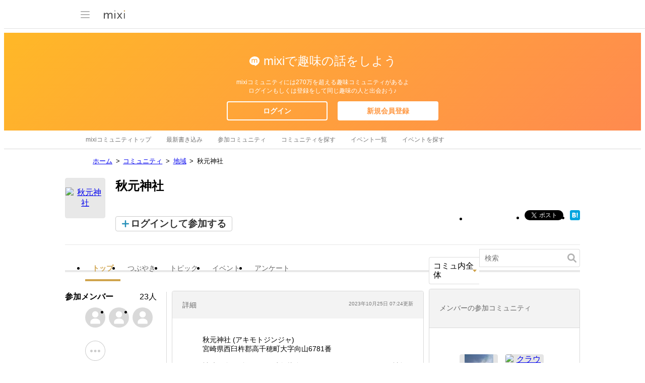

--- FILE ---
content_type: text/html; charset=utf-8
request_url: https://www.google.com/recaptcha/api2/aframe
body_size: 268
content:
<!DOCTYPE HTML><html><head><meta http-equiv="content-type" content="text/html; charset=UTF-8"></head><body><script nonce="BmKmU7ypF_vYx2_PVb7ElA">/** Anti-fraud and anti-abuse applications only. See google.com/recaptcha */ try{var clients={'sodar':'https://pagead2.googlesyndication.com/pagead/sodar?'};window.addEventListener("message",function(a){try{if(a.source===window.parent){var b=JSON.parse(a.data);var c=clients[b['id']];if(c){var d=document.createElement('img');d.src=c+b['params']+'&rc='+(localStorage.getItem("rc::a")?sessionStorage.getItem("rc::b"):"");window.document.body.appendChild(d);sessionStorage.setItem("rc::e",parseInt(sessionStorage.getItem("rc::e")||0)+1);localStorage.setItem("rc::h",'1768907319946');}}}catch(b){}});window.parent.postMessage("_grecaptcha_ready", "*");}catch(b){}</script></body></html>

--- FILE ---
content_type: application/javascript; charset=utf-8
request_url: https://fundingchoicesmessages.google.com/f/AGSKWxVAcjD6A60mNIX8I7M4kpTGGOt_MsOxliB-Fm7OE_KR-RR5zRIUvIfZ9KRGvGweq7eIp_y5Nkr9qLFeKlWyty3T-D2D3OKk_bCvtVvZz3bt3tiR6UDd2K5NGu0VzoKm23KXhIueB0WRYaKGS51XspzTAt69_PXKTPbxxwUH1IhCQXBRffuk32ZOH8PR/_/lrec_ad./ads_event./adsrotate1right./popunderblogs./adshow2.
body_size: -1289
content:
window['3915fc7e-ed81-4e8e-b7c4-72659b9b4951'] = true;